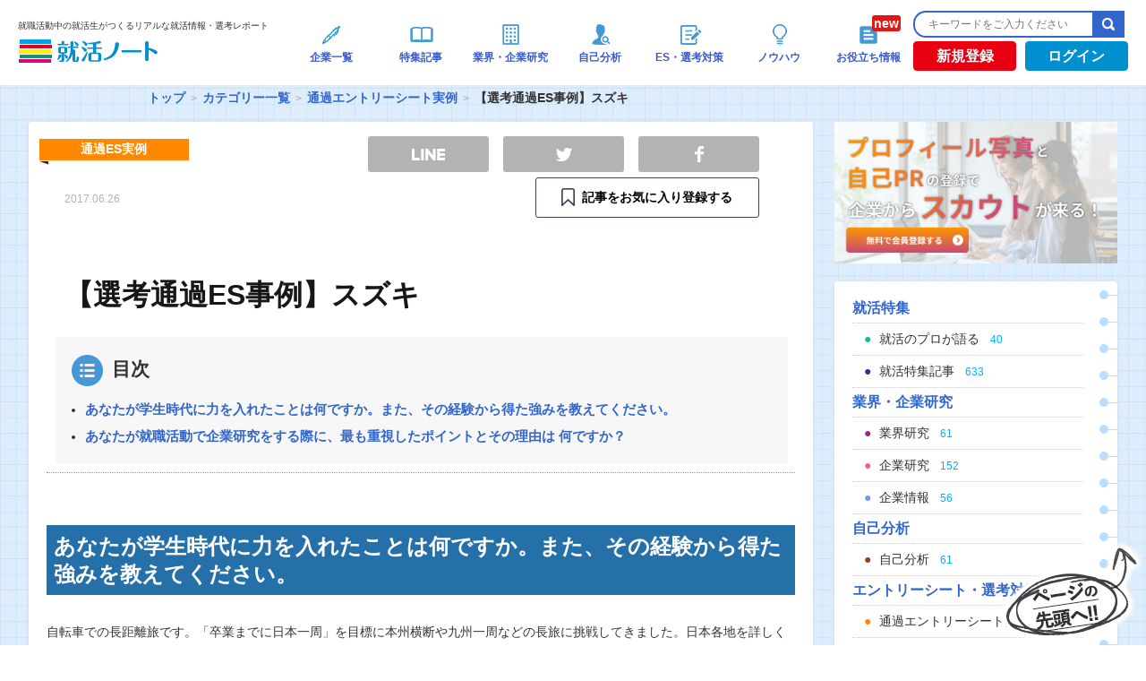

--- FILE ---
content_type: text/html; charset=UTF-8
request_url: https://www.shukatsu-note.com/list-of-category/passing-es/post-55599/
body_size: 16229
content:
<!DOCTYPE html>
<html lang="ja" xmlns="http://www.w3.org/1999/xhtml">
<head>
<meta charset="UTF-8" />
<meta name="viewport" content="width=device-width">
<meta name="google-site-verification" content="Q3YXUgn7XMw-9EzEsDEFnqsJJ0_PgvYQslLlxBG1tKQ" />
<!-- login判定 -->

<link rel="shortcut icon" type="image/vnd.microsoft.icon" href="https://www.shukatsu-note.com/wp-content/themes/shukatsu-note/resources/images/favicon.ico" />
<!--?php get_template_part( 'inlinejs/jquery' ); ?-->
<script src="https://ajax.googleapis.com/ajax/libs/jquery/3.3.1/jquery.min.js"></script>

<!-- Global site tag (gtag.js) - Google Analytics -->
<script async src="https://www.googletagmanager.com/gtag/js?id=G-3KBESTF760"></script>
<script>
  window.dataLayer = window.dataLayer || [];
  function gtag(){dataLayer.push(arguments);}
  gtag('js', new Date());

  gtag('config', 'G-3KBESTF760');
</script>
<!-- Google Tag Manager -->
<script>(function(w,d,s,l,i){w[l]=w[l]||[];w[l].push({'gtm.start':
new Date().getTime(),event:'gtm.js'});var f=d.getElementsByTagName(s)[0],
j=d.createElement(s),dl=l!='dataLayer'?'&l='+l:'';j.async=true;j.src=
'https://www.googletagmanager.com/gtm.js?id='+i+dl;f.parentNode.insertBefore(j,f);
})(window,document,'script','dataLayer','GTM-PDTGT4R');</script>
<!-- End Google Tag Manager -->

<!-- Begin Mieruca Embed Code -->
<script type="text/javascript" id="mierucajs">
window.__fid = window.__fid || [];__fid.push([781277330]);
(function() {
function mieruca(){if(typeof window.__fjsld != "undefined") return; window.__fjsld = 1; var fjs = document.createElement('script'); fjs.type = 'text/javascript'; fjs.async = true; fjs.id = "fjssync"; var timestamp = new Date;fjs.src = ('https:' == document.location.protocol ? 'https' : 'http') + '://hm.mieru-ca.com/service/js/mieruca-hm.js?v='+ timestamp.getTime(); var x = document.getElementsByTagName('script')[0]; x.parentNode.insertBefore(fjs, x); };
setTimeout(mieruca, 500); document.readyState != "complete" ? (window.attachEvent ? window.attachEvent("onload", mieruca) : window.addEventListener("load", mieruca, false)) : mieruca();
})();
</script>
<!-- End Mieruca Embed Code -->
<!-- 2025.04.21 DNS設定追加 -->
<meta name="google-site-verification" content="uVtF0Ebmb65Kf9dw54Q_kqlkqIt4wmIHL6zbx6YNb-8">
<meta name="description" content="あなたが学生時代に力を入れたことは何ですか。また、その経験から得た強みを教えてください。 自転車での長距離旅です。「卒業までに日本一周」を目標に本州横断や九州一周などの長旅に挑戦してきました。日本各地を詳しく知りたい、また、仲間と共に大きなことに挑戦したいと考えたためです。私は企画者として必ず成功させたいという強い想いがあり、準備の段階に力を入れました。交通量や悪路が少ない道順の調査、安全な宿泊地の設定など詳細な計画を作成し、また、旅に備えたトレーニングも入念に行いました。そして、旅の最中は多く" />

<!-- WP SiteManager OGP Tags -->
<meta property="og:title" content="【選考通過ES事例】スズキ｜就職活動中の就活生がつくるリアルな就活情報・選考レポート| 就活ノート" />
<meta property="og:type" content="article" />
<meta property="og:url" content="https://www.shukatsu-note.com/list-of-category/passing-es/post-55599/" />
<meta property="og:description" content="あなたが学生時代に力を入れたことは何ですか。また、その経験から得た強みを教えてください。 自転車での長距離旅です。「卒業までに日本一周」を目標に本州横断や九州一周などの長旅に挑戦してきました。日本各地を詳しく知りたい、また、仲間と共に大きなことに挑戦したいと考えたためです。私は企画者として必ず成功させたいという強い想いがあり、準備の段階に力を入れました。交通量や悪路が少ない道順の調査、安全な宿泊地の設定など詳細な計画を作成し、また、旅に備えたトレーニングも入念に行いました。そして、旅の最中は多く" />
<meta property="og:site_name" content="就活ノート" />

<!-- WP SiteManager Twitter Cards Tags -->
<meta name="twitter:title" content="【選考通過ES事例】スズキ｜就職活動中の就活生がつくるリアルな就活情報・選考レポート| 就活ノート" />
<meta name="twitter:url" content="https://www.shukatsu-note.com/list-of-category/passing-es/post-55599/" />
<meta name="twitter:description" content="あなたが学生時代に力を入れたことは何ですか。また、その経験から得た強みを教えてください。 自転車での長距離旅です。「卒業までに日本一周」を目標に本州横断や九州一周などの長旅に挑戦してきました。日本各地を詳しく知りたい、また、仲間と共に大きなことに挑戦したいと考えたためです。私は企画者として必ず成功させたいという強い想いがあり、準備の段階に力を入れました。交通量や悪路が少ない道順の調査、安全な宿泊地" />
<meta name="twitter:card" content="summary" />
<meta name="twitter:site" content="@shukatsunote" />
<title>【選考通過ES事例】スズキ｜就職活動中の就活生がつくるリアルな就活情報・選考レポート| 就活ノート</title>
<meta name='robots' content='max-image-preview:large' />
<link rel="amphtml" href="https://www.shukatsu-note.com/list-of-category/passing-es/post-55599/amp/" /><meta name="generator" content="AMP for WP 1.0.77.33"/><link rel='dns-prefetch' href='//statics.a8.net' />
<link rel='dns-prefetch' href='//maxcdn.bootstrapcdn.com' />
<link rel='dns-prefetch' href='//s.w.org' />
<link rel='stylesheet' id='wp-block-library-css'  href='https://www.shukatsu-note.com/wp-includes/css/dist/block-library/style.min.css?ver=5.8' type='text/css' media='all' />
<link rel='stylesheet' id='contact-form-7-css'  href='https://www.shukatsu-note.com/wp-content/plugins/contact-form-7/includes/css/styles.css?ver=5.0.3' type='text/css' media='all' />
<link rel='stylesheet' id='company-buzz-marketing-style-css'  href='https://www.shukatsu-note.com/wp-content/plugins/company-buzz-marketing/assets/css/style.css?ver=5.8' type='text/css' media='all' />
<link rel='stylesheet' id='ez-icomoon-css'  href='https://www.shukatsu-note.com/wp-content/plugins/easy-table-of-contents/vendor/icomoon/style.min.css?ver=2.0.17' type='text/css' media='all' />
<link rel='stylesheet' id='ez-toc-css'  href='https://www.shukatsu-note.com/wp-content/plugins/easy-table-of-contents/assets/css/screen.min.css?ver=2.0.17' type='text/css' media='all' />
<style id='ez-toc-inline-css' type='text/css'>
div#ez-toc-container p.ez-toc-title {font-size: 120%;}div#ez-toc-container p.ez-toc-title {font-weight: 500;}div#ez-toc-container ul li {font-size: 95%;}
</style>
<link rel='stylesheet' id='bootstrap-css-css'  href='https://maxcdn.bootstrapcdn.com/bootstrap/3.3.7/css/bootstrap.min.css?ver=20260122' type='text/css' media='all' />
<link rel='stylesheet' id='bootstrap-style-css'  href='https://www.shukatsu-note.com/wp-content/themes/shukatsu-note/resources/css/bootstrap.min.css?ver=20260122' type='text/css' media='all' />
<link rel='stylesheet' id='style-css'  href='https://www.shukatsu-note.com/wp-content/themes/shukatsu-note/resources/css/style.css?ver=20260122' type='text/css' media='all' />
<link rel='stylesheet' id='font_style-css'  href='https://www.shukatsu-note.com/wp-content/themes/shukatsu-note/resources/css/font-style.css?ver=20260122' type='text/css' media='all' />
<script type='text/javascript' src='//statics.a8.net/a8sales/a8sales.js' id='a8-js'></script>
<link rel="https://api.w.org/" href="https://www.shukatsu-note.com/wp-json/" /><link rel="alternate" type="application/json" href="https://www.shukatsu-note.com/wp-json/wp/v2/posts/55599" /><link rel='shortlink' href='https://www.shukatsu-note.com/?p=55599' />
<link rel="alternate" type="application/json+oembed" href="https://www.shukatsu-note.com/wp-json/oembed/1.0/embed?url=https%3A%2F%2Fwww.shukatsu-note.com%2Flist-of-category%2Fpassing-es%2Fpost-55599%2F" />
<link rel="alternate" type="text/xml+oembed" href="https://www.shukatsu-note.com/wp-json/oembed/1.0/embed?url=https%3A%2F%2Fwww.shukatsu-note.com%2Flist-of-category%2Fpassing-es%2Fpost-55599%2F&#038;format=xml" />
<script type="text/javascript">var ajaxurl = "https://www.shukatsu-note.com/wp-admin/admin-ajax.php";</script>    <script type="text/javascript">
        function nxsPostToFav(obj){ obj.preventDefault;
            var k = obj.target.split("-"); var nt = k[0]; var ii = k[1];  var pid = k[2];
            var data = {  action:'nxs_snap_aj', nxsact: 'manPost', nt:nt, id: pid, nid: ii, et_load_builder_modules:1, _wpnonce: 'cde4ee69f0'};
            jQuery('#nxsFavNoticeCnt').html('<p> Posting... </p>'); jQuery('#nxsFavNotice').modal({ fadeDuration: 50 });
            jQuery.post('https://www.shukatsu-note.com/wp-admin/admin-ajax.php', data, function(response) { if (response=='') response = 'Message Posted';
                jQuery('#nxsFavNoticeCnt').html('<p> ' + response + '</p>' +'<input type="button"  onclick="jQuery.modal.close();" class="bClose" value="Close" />');
            });
        }
    </script>		<script type="text/javascript">(function(add, cla){window['UserHeatTag']=cla;window[cla]=window[cla]||function(){(window[cla].q=window[cla].q||[]).push(arguments)},window[cla].l=1*new Date();var ul=document.createElement('script');var tag = document.getElementsByTagName('script')[0];ul.async=1;ul.src=add;tag.parentNode.insertBefore(ul,tag);})('//uh.nakanohito.jp/uhj2/uh.js', '_uhtracker');_uhtracker({id:'uhdUIvl1Up'});</script>
		<script type="application/ld+json">
				{
					"@context" : "http://schema.org/",
					"@type":"Article",
					"author": {
						"@type": "Person",
						"name": "shukatsu-note"
						},
					"datePublished":"2017-04-01 05:38:11",
					"headline":"【選考通過ES事例】スズキ",
					"publisher": {
					      "@type": "Organization",
					      "name": "株式会社DYM",
					      "logo": {
					        "@type": "ImageObject",
					        "url": "https://s3-ap-northeast-1.amazonaws.com/shukatsu-note-image/wp-content/uploads/2018/04/05163956/logo1.png",
					        "width": 600,
					        "height": 60
					      }
					    },
					"name":"【選考通過ES事例】スズキ",
					"description":"自転車での長距離旅です。「卒業までに日本一周」を目標に本州横断や九州一周などの長旅に挑戦してきました。日本各地を詳しく知りたい、また、仲間と共に大きなことに...",
					"image":"https://s3-ap-northeast-1.amazonaws.com/shukatsu-note-image/wp-content/uploads/2018/04/05163956/logo1.png"
				}
			</script><link rel="manifest" href="https://www.shukatsu-note.com/wp-content/plugins/dym-push-notification/manifest.json" /><link rel="canonical" href="https://www.shukatsu-note.com/list-of-category/passing-es/post-55599/" />
<!-- ## NXS/OG ## --><!-- ## NXSOGTAGS ## --><!-- ## NXS/OG ## -->
</head>
<body  id="article" class="post-single post-55599 single-passing-es">
	<!-- Google Tag Manager (noscript) -->
	<noscript><iframe src="https://www.googletagmanager.com/ns.html?id=GTM-PDTGT4R"
	height="0" width="0" style="display:none;visibility:hidden"></iframe></noscript>
	<!-- End Google Tag Manager (noscript) -->
	<div id="fb-root"></div>
	<script src="https://www.shukatsu-note.com/wp-content/themes/shukatsu-note/resources/js/facebook-footer.js"></script>
	<div id="wrapper">
		<div id="header" class="pc">
			<div id="headerInner">
				<div id="headerLogo">

																	<p id="logo"><span class="logo_text">就職活動中の就活生がつくるリアルな就活情報・選考レポート</span><a href="https://www.shukatsu-note.com/"><img src="https://s3-ap-northeast-1.amazonaws.com/shukatsu-note-image/wp-content/uploads/2018/04/05163956/logo1.png" alt="就活ノート" width="158" height="26" /></a></p>
													</div><!-- /#headerLogo -->
		<div class="cbm_headerNav">
			<ul class="cbm_headerNav_items">
				<li class="cbm_headerNav_item cbm_headerNav_item-post cbm_is_active">
					<a class="cbm_headerNav_anchor" href="/list-of-companies/">
						<div class="header-navi-images"><img src="https://s3-ap-northeast-1.amazonaws.com/shukatsu-note-image/wp-content/uploads/2018/04/05164415/global-navi011.png" alt="企業一覧"></div>
						<p class="navi-txt">企業一覧</p>
					</a>
				</li>
				<li class="cbm_headerNav_item cbm_headerNav_item-post cbm_is_active">
					<a class="cbm_headerNav_anchor" href="/list-of-category//#column">
						<div class="header-navi-images"><img src="https://www.shukatsu-note.com/wp-content/themes/shukatsu-note/resources/images/top/icon_tokushu.png" alt="特集記事"></div>
						<p class="navi-txt">特集記事</p>
					</a>
				</li>
				<li class="cbm_headerNav_item cbm_headerNav_item-post cbm_is_active">
					<a class="cbm_headerNav_anchor" href="/list-of-category/#industry-company">
						<div class="header-navi-images"><img src="https://www.shukatsu-note.com/wp-content/themes/shukatsu-note/resources/images/top/icon_kigyoukenkyu.png" alt="業界・企業研究"></div>
						<p class="navi-txt">業界・企業研究</p>
					</a>
				</li>
				<li class="cbm_headerNav_item cbm_headerNav_item-post cbm_is_active">
					<a class="cbm_headerNav_anchor" href="/list-of-category/#self-analysis">
						<div class="header-navi-images"><img src="https://www.shukatsu-note.com/wp-content/themes/shukatsu-note/resources/images/top/icon_jikobunseki.png" alt="自己分析"></div>
						<p class="navi-txt">自己分析</p>
					</a>
				</li>
				<li class="cbm_headerNav_item cbm_headerNav_item-post cbm_is_active">
					<a class="cbm_headerNav_anchor" href="/list-of-category/#report-es">
						<div class="header-navi-images"><img src="https://www.shukatsu-note.com/wp-content/themes/shukatsu-note/resources/images/top/icon_senkoutaisaku.png" alt="ES・選考対策"></div>
						<p class="navi-txt">ES・選考対策</p>
					</a>
				</li>
				<li class="cbm_headerNav_item cbm_headerNav_item-post cbm_is_active">
					<a class="cbm_headerNav_anchor" href="/list-of-category/#knowhow">
						<div class="header-navi-images"><img src="https://www.shukatsu-note.com/wp-content/themes/shukatsu-note/resources/images/top/icon_know-how.png" alt="ノウハウ"></div>
						<p class="navi-txt">ノウハウ</p>
					</a>
				</li>
				<li class="cbm_headerNav_item cbm_headerNav_item-post cbm_is_active">
					<a class="cbm_headerNav_anchor" href="/list-of-category/book">
						<div class="header-navi-images new"><img src="https://www.shukatsu-note.com/wp-content/themes/shukatsu-note/resources/images/top/icon_book.png" alt="お役立ち情報"></div>
						<p class="navi-txt">お役立ち情報</p>
					</a>
				</li>
			</ul>
		</div><!-- /.cbm_headerNav -->
		<div class="headerBtn_search">
			<div class="search">
				<form role="search" method="get" id="searchform" action="https://www.shukatsu-note.com/">
					<input type="text" placeholder="キーワードをご入力ください" id="searchtext" name="s" /><input type="submit" id="searchsubmit" value="検索" />
				</form>
			</div><!-- /#search -->
			<div class="headerBtn">
																					<div id="registration">
						<a href="https://www.shukatsu-note.com/registration/" onclick="cookieURL();">新規登録</a>
					</div><!-- /#login -->
					<div id="login">
						<a href="https://www.shukatsu-note.com/login/" onclick="cookieURL();">ログイン</a>
					</div><!-- /#login -->
							</div><!-- /.headerBtn -->
		</div><!-- /.headerBtn_search -->
	</div><!-- /#headerInner -->
</div><!-- /#header -->

<div id="main-wrapper">
		<div id="breadwrap">
		<ul class="bread_crumb">
	<li class="level-1 top"><a href="https://www.shukatsu-note.com/">トップ</a></li>
	<li class="level-2 sub"><a href="https://www.shukatsu-note.com/list-of-category/">カテゴリー一覧</a></li>
	<li class="level-3 sub"><a href="https://www.shukatsu-note.com/list-of-category/passing-es/">通過エントリーシート実例</a></li>
	<li class="level-4 sub tail current">【選考通過ES事例】スズキ</li>
</ul>
	</div>
			<div id="main">
	<style type="text/css">
	/* SNS Share Button */
	@media all {
		.sns-btn {
			list-style: none;
		}

		.sns-url {
			background-color: transparent;
			-webkit-text-decoration-skip: objects;
			color: #231815;
			cursor: pointer;
			text-decoration: none;
		}

		.sns-url:active,
		.sns-url:hover {
			outline-width: 0;
		}

		.fz-p15 {
			font-size: 1.4rem;
		}

		.mb20 {
			margin-bottom: 16px;
		}

		.mb30 {
			margin-bottom: 24px;
		}

		.share-sec .favorite .btn {
			padding: 0.8em 1em;
		}

		.share-sec .favorite .btn-unfavorites .ribbon {
			line-height: 20px;
			/* background-image: url(https://www.shukatsu-note.com/wp-content/themes/shukatsu-note/resources/images/marker-favorite.png); */
			background-image: url(https://www.shukatsu-note.com/wp-content/themes/shukatsu-note/resources/images/marker-ico.png);
			background-size: auto 20px;
			background-position: 0 50%;
			background-repeat: no-repeat;
			color: black;
			font-weight: bold;
		}

		.share-sec .favorite .btn-favorites .ribbon {
			line-height: 20px;
			background-image: url(https://www.shukatsu-note.com/wp-content/themes/shukatsu-note/resources/images/marker-ico.png);
			background-size: auto 20px;
			background-position: 0 50%;
			background-repeat: no-repeat;
			color: black;
			font-weight: bold;
		}

		.share-sec .favorite .primary .ribbon {
			line-height: 20px;
			background-image: url(https://www.shukatsu-note.com/wp-content/themes/shukatsu-note/resources/images/marker-ico.png);
			background-size: auto 20px;
			background-position: 0 50%;
			background-repeat: no-repeat;
			color: black;
			font-weight: bold;
		}

		.share-sec .favorite a:hover .ribbon {
			background-image: url(https://www.shukatsu-note.com/wp-content/themes/shukatsu-note/resources/images/marker-w-ico.png);
			background-repeat: no-repeat;
			color: white;
			font-weight: bold;
		}

		.btn {
			display: inline-block;
			line-height: 1;
			text-align: center;
			border-radius: 3px;
			transition: all 0.3s;
		}

		.btn.primary {
			border: 1px solid #374252;
			background-color: #fff;
		}

		.btn.primary:hover {
			color: #fff;
			border: 1px solid #ED7516;
			/* background-color: #374252; */
			background-color: #ED7516;
		}

		/* @media screen and (min-width: 768px) {
			.sns-btn {
				padding-left: 20px !important;
			}

			.fz-p15 {
				font-size: 1.5rem;
			}

			.mb20 {
				margin-bottom: 20px;
			}

			.mb30 {
				margin-bottom: 30px;
			}
		} */

		.fwb {
			font-weight: bold;
		}

		.infront {
			display: inline-block;
			padding-left: 1.6em;
		}

		.sns-btn {
			display: -webkit-flex;
			display: flex;
			-webkit-justify-content: space-between;
			justify-content: space-between;
			max-width: 450px;
			padding-left: 0;
		}

		.sns-btn li.fb,
		.sns-btn li.tw,
		.sns-btn li.line {
			width: 30%;
			text-indent: -200%;
			white-space: nowrap;
			overflow: hidden;
		}

		.sns-btn li.copy {
			width: 38%;
			text-align: center;
		}

		.sns-btn li a {
			display: block;
			padding: 0.6em 1em;
			border-radius: 3px;
			transition: all 0.3s;
			background-position: 50% 50%;
			box-sizing: border-box;
			background-repeat: no-repeat;
		}

		.sns-btn li.fb a {
			background-color: #315096;
			background-image: url(https://www.shukatsu-note.com/wp-content/themes/shukatsu-note/resources/images/facebook.png);
			background-size: auto 18px;
		}

		.sns-btn li.tw a {
			background-color: #55acee;
			background-image: url(https://www.shukatsu-note.com/wp-content/themes/shukatsu-note/resources/images/twitter.png);
			background-size: auto 15px;
		}

		.sns-btn li.line a {
			background-color: #00c300;
			background-image: url(https://www.shukatsu-note.com/wp-content/themes/shukatsu-note/resources/images/line.png);
			background-size: auto 13px;
		}

		.sns-btn li.copy a {
			color: #fff;
			font-weight: bold;
			background-color: #569eab;
		}

		.sns-btn li.fb.non-color a {
			background-color: #b3b3b3;
		}

		.sns-btn li.tw.non-color a {
			background-color: #b3b3b3;
		}

		.sns-btn li.line.non-color a {
			background-color: #b3b3b3;
		}

		@media screen and (min-width: 960px) {

			.sns-btn li.fb,
			.sns-btn li.tw,
			.sns-btn li.line {
				width: 135px;
			}

			.sns-btn li.copy {
				width: 46%;
			}

			.sns-btn li.fb.non-color a:hover {
				background-color: #315096;
			}

			.sns-btn li.tw.non-color a:hover {
				background-color: #55acee;
			}

			.sns-btn li.line.non-color a:hover {
				background-color: #00c300;
			}
		}
	}
</style>
<div id="primary">
	<article id="content">
		
			<div class="entry-header" itemscope="itemscope" itemtype="http://schema.org/WPHeader" role="banner">
				<div class="cat-ribbon passing-es">
					<p>通過ES実例</p>
				</div>
				<div>
					<!--time datetime="<--?php the_time( 'Y-m-d' ); ?>"><--?php the_time( 'Y.m.d' ); ?></time-->
					<time datetime="2017-06-26">2017.06.26</time>
					<ul class="sns-nav" id="sns-nav-upper">
						<!-- 							<li class="favorite"><a href="https://www.shukatsu-note.com/registration/" class="btn-favorites"></a></li>
												<li class="facebook">
							<div class="fb-like" data-href="https://www.facebook.com/shukatu.note" data-width="70" data-layout="box_count" data-action="like" data-show-faces="false" data-share="false"></div>
						</li>
						<li class="twitter">
							<a class="twitter-share-button" href="https://twitter.com/share" data-lang="ja" data-count="vertical">ツイート</a>
							<script type="text/javascript">
								// <![CDATA[
								! function(d, s, id) {
									var js, fjs = d.getElementsByTagName(s)[0];
									if (!d.getElementById(id)) {
										js = d.createElement(s);
										js.id = id;
										js.src = "//platform.twitter.com/widgets.js";
										fjs.parentNode.insertBefore(js, fjs);
									}
								}(document, "script", "twitter-wjs");
								// ]]&gt;
							</script>
						</li>
						<li class="view"><span>5</span>SCORE</li> -->
						<section class="share-sec mb30" style="margin-top: -27px; width:470px;">
							<ul class="sns-btn wide mb20">
								<li class="line non-color">
									<a class="sns-url" href="http://line.me/R/msg/text/?【選考通過ES事例】スズキ%0D%0Ahttps://www.shukatsu-note.com/list-of-category/passing-es/post-55599/" target="_blank">　</a>
								</li>
								<li class="tw non-color">
									<a class="sns-url" href="http://twitter.com/intent/tweet?text=【選考通過ES事例】スズキ&url=https://www.shukatsu-note.com/list-of-category/passing-es/post-55599/" target="_blank">　</a>
								</li>
								<li class="fb non-color">
									<a class="sns-url" href="http://www.facebook.com/sharer.php?u=https://www.shukatsu-note.com/list-of-category/passing-es/post-55599/&amp;t=【選考通過ES事例】スズキ" target="_blank">　</a>
								</li>
							</ul>
															<div class="favorite-sec mb20">
									<p class="favorite fz-p15 fwb" style="width: 70px; margin: 0 auto;">
										<a id="favorite-lbl" class="btn primary" style="width: 250px;" href="https://www.shukatsu-note.com/registration/">
											<span class="infront ribbon">記事をお気に入り登録する</span>
										</a>
									</p>
								</div>
													</section>
					</ul>
				</div>
				<h1>【選考通過ES事例】スズキ</h1>
				<p class="eyecatch-image"></p>
							</div><!-- /. entry-header -->
			<!-- single-test -->

			<div id="toc_title" class="no_bullets">
				<p class="toc_title">目次</p>
				<ul class="toc_list">
					<li class="main-title"><span class="bold"><a href="#sub_title_1">あなたが学生時代に力を入れたことは何ですか。また、その経験から得た強みを教えてください。</a></span></li><li class="main-title"><span class="bold"><a href="#sub_title_2">あなたが就職活動で企業研究をする際に、最も重視したポイントとその理由は 何ですか？</a></span></li>				</ul>
			</div>


			<div class="entry-content" itemprop="mainContentOfPage" itemscope itemtype="http://schema.org/WebPageElement">
															<h2 class="entry-content-title" id="sub_title_1">
							あなたが学生時代に力を入れたことは何ですか。また、その経験から得た強みを教えてください。						</h2>
										<p>自転車での長距離旅です。「卒業までに日本一周」を目標に本州横断や九州一周などの長旅に挑戦してきました。日本各地を詳しく知りたい、また、仲間と共に大きなことに挑戦したいと考えたためです。私は企画者として必ず成功させたいという強い想いがあり、準備の段階に力を入れました。交通量や悪路が少ない道順の調査、安全な宿泊地の設定など詳細な計画を作成し、また、旅に備えたトレーニングも入念に行いました。そして、旅の最中は多くの人の力を借りました。そのひとつに「道に迷ったらスマホに頼らず地元の人に聞く」というルールを定めたことが挙げられます。道を尋ねた多くの人が応援を下さり、それを励みに進んでいきました。結果、どの旅もやり遂げることができ、最高の達成感を仲間と共有することができました。この経験から得た、「自身のできることを精一杯やりつつ、周りの協力を得て物事を成し遂げる」という力を今後も活かしていきたいです。</p>
				<div class="single-bannerWrap">
					<a class="single-bannerLink" href="https://www.shukatsu-note.com/registration/">
						<img class="single-banner" src="https://s3-ap-northeast-1.amazonaws.com/shukatsu-note-image/wp-content/uploads/2021/11/30180800/fe13b8d8e6498dbb8cfdb557b3d1da4e.jpeg" onclick="ga('send','event','banner','click','single-bottom1', 1);" alt="">
					</a>
					<a class="single-bannerLink" href="https://www.shukatsu-note.com/registration/">
						<img class="single-banner" src="https://s3-ap-northeast-1.amazonaws.com/shukatsu-note-image/wp-content/uploads/2021/11/30180802/491b898c72c146266e851ad039c4b61a.jpeg" onclick="ga('send','event','banner','click','single-bottom2', 1);" alt="">
					</a>
				</div>
									<div class="single-registration-link">
						<a href="https://www.shukatsu-note.com/registration/?from_somewhere=limited_article" onClick="cookieURL();">無料登録して記事の続きを見る</a>
					</div>
							</div><!-- /. entry-content -->

			<div class="entry-footer">
								<div id="post-author">
					<div class="faceIcon">
													<img src="https://s3-ap-northeast-1.amazonaws.com/shukatsu-note-image/wp-content/uploads/2014/11/31212142/writer_thumbnail-120x120.png" alt="まちゃのり" width="72" height="72" />
												<div>
							<span>by</span><a id="post-author-link" href="https://www.shukatsu-note.com/author/40109/">まちゃのり</a>
						</div>
					</div>
					<!-- <ul class="sns-nav" id="sns-nav-lower">
													<li class="favorite"><a href="https://www.shukatsu-note.com/registration/" class="btn-favorites"></a></li>
												<li class="facebook">
							<div class="fb-like" data-href="https://www.facebook.com/shukatu.note" data-width="70" data-layout="box_count" data-action="like" data-show-faces="false" data-share="false"></div>
						</li>
						<li class="twitter">
							<a class="twitter-share-button" href="https://twitter.com/share" data-lang="ja" data-count="vertical">ツイート</a><br />
						</li>
						<li class="twitter">
							<a class="twitter-share" href="https://twitter.com/intent/tweet?text=【選考通過ES事例】スズキ&url=https://www.shukatsu-note.com/list-of-category/passing-es/post-55599/" data-lang="ja">ツイート</a><br />
						</li>
						<li class="view"><span>5</span>SCORE</li>
					</ul> -->

					<section class="share-sec mb30">
						<ul class="sns-btn wide mb20">
							<li class="line non-color">
								<a class="sns-url" href="http://line.me/R/msg/text/?【選考通過ES事例】スズキ%0D%0Ahttps://www.shukatsu-note.com/list-of-category/passing-es/post-55599/" target="_blank">LINE</a>
							</li>
							<li class="tw non-color">
								<a class="sns-url" href="http://twitter.com/intent/tweet?text=【選考通過ES事例】スズキ&url=https://www.shukatsu-note.com/list-of-category/passing-es/post-55599/" target="_blank">TWEET</a>
							</li>
							<li class="fb non-color">
								<a class="sns-url" href="http://www.facebook.com/sharer.php?u=https://www.shukatsu-note.com/list-of-category/passing-es/post-55599/&amp;t=【選考通過ES事例】スズキ" target="_blank">SHARE</a>
							</li>
						</ul>
													<div class="favorite-sec mb20">
								<p class="favorite fz-p15 fwb" style="margin: 0 auto;">
									<a id="favorite-lbl" class="btn primary" style="width: 250px;" href="https://www.shukatsu-note.com/registration/">
										<span class="infront ribbon">記事をお気に入り登録する</span>
									</a>
								</p>
							</div>
											</section>
				</div>
			</div><!-- /. entry-footer -->
		
	</article><!-- /# content -->


	
			<div id="sameList-category">
			<h3>この記事と同じカテゴリの記事</h3>
			<div class="sameList">
				<ul id="sameList-category-list">
											<li class="prev">
							<a href="https://www.shukatsu-note.com/list-of-category/passing-es/post-55595/">
																	<p class="image-icon"><img src="https://www.shukatsu-note.com/wp-content/themes/shukatsu-note/resources/images/default/writer_thumb.png" ></p>
																<div>
									<time datetime="2017-04-01">2017.04.01</time>
									<h4>【選考通過ES事例】ジョンソンエンドジョンソン</h4>
								</div>
							</a>
						</li>
																<li class="next">
							<a href="https://www.shukatsu-note.com/list-of-category/passing-es/post-55601/">
																	<p class="image-icon"><img src="https://www.shukatsu-note.com/wp-content/themes/shukatsu-note/resources/images/default/writer_thumb.png" ></p>
																<div>
									<time datetime="2017-04-01">2017.04.01</time>
									<h4>【選考通過ES事例】ニトリ</h4>
								</div>
							</a>
						</li>
									</ul>
			</div>
		</div>
			</div><!-- /#primary -->
			<div id="secondary">
								<div class="pr-list">
					<div class="banner-box"><p><a href="https://dymscout.jp/register" target="_blank"  title="23 スカウト" ><img width="800" height="400" src="https://s3-ap-northeast-1.amazonaws.com/shukatsu-note-image/wp-content/uploads/2021/12/21173748/9e7dad9424f825ed3ee45b1845becf9d.png" class="ps_side_banner_widget" alt="" loading="lazy" /></a></p></div><!-- banner-box -->				</div><!-- /#pr-list -->
								<div id="global-nav">
														<h3>就活特集</h3>
					<ul>
						<li class="recruiter-answer"><a href="https://www.shukatsu-note.com/list-of-category/recruiter-answer/"><span class="li-name">就活のプロが語る</span><span class="count">40</span></a></li>
						<li class="column"><a href="https://www.shukatsu-note.com/list-of-category/column/"><span class="li-name">就活特集記事</span><span class="count">633</span></a></li>
					</ul>
													<h3>業界・企業研究</h3>
					<ul>
											<li class="industry"><a href="https://www.shukatsu-note.com/list-of-category/industry/"><span class="li-name">業界研究</span><span class="count">61</span></a></li>
																<li class="company"><a href="https://www.shukatsu-note.com/list-of-category/company/"><span class="li-name">企業研究</span><span class="count">152</span></a></li>
																<li class="enterprise_profile"><a href="https://www.shukatsu-note.com/list-of-category/enterprise_profile/"><span class="li-name">企業情報</span><span class="count">56</span></a></li>
										</ul>
													<h3>自己分析</h3>
					<ul>
											<li class="self-analysis"><a href="https://www.shukatsu-note.com/list-of-category/self-analysis/"><span class="li-name">自己分析</span><span class="count">61</span></a></li>
										</ul>
													<h3>エントリーシート・選考対策</h3>
					<ul>
											<li class="passing-es"><a href="https://www.shukatsu-note.com/list-of-category/passing-es/"><span class="li-name">通過エントリーシート実例</span><span class="count">2233</span></a></li>
																<li class="report"><a href="https://www.shukatsu-note.com/list-of-category/report/"><span class="li-name">リアルな選考情報・体験談</span><span class="count">1446</span></a></li>
																<li class="resume"><a href="https://www.shukatsu-note.com/list-of-category/resume/"><span class="li-name">エントリーシートの書き方</span><span class="count">154</span></a></li>
																<li class="interviewing"><a href="https://www.shukatsu-note.com/list-of-category/interviewing/"><span class="li-name">面接対策</span><span class="count">215</span></a></li>
																<li class="discussion"><a href="https://www.shukatsu-note.com/list-of-category/discussion/"><span class="li-name">グループワーク・<br>ディスカッション対策</span><span class="count">32</span></a></li>
																<li class="web-test"><a href="https://www.shukatsu-note.com/list-of-category/web-test/"><span class="li-name">Webテスト対策</span><span class="count">133</span></a></li>
										</ul>
														<h3>就活ノウハウ</h3>
					<ul>
											<li class="flow"><a href="https://www.shukatsu-note.com/list-of-category/flow/"><span class="li-name">就活の流れ</span><span class="count">25</span></a></li>
																<li class="knowledge"><a href="https://www.shukatsu-note.com/list-of-category/shukatsu-mana/"><span class="li-name">就活の心得・マナー</span><span class="count">131</span></a></li>
																<li class="ob-visit"><a href="https://www.shukatsu-note.com/list-of-category/ob-visit/"><span class="li-name">OB/OG訪問</span><span class="count">20</span></a></li>
																<li class="internship"><a href="https://www.shukatsu-note.com/list-of-category/internship/"><span class="li-name">インターンシップ</span><span class="count">52</span></a></li>
										</ul>
													<h3>ツール</h3>
					<ul>
											<li class="glossary"><a href="https://www.shukatsu-note.com/list-of-category/glossary/"><span class="li-name">就活用語集</span><span class="count">24</span></a></li>
															</ul>
								</div><!-- /#global-nav -->
								<div id="new-entry-nav">
					<a href="https://www.shukatsu-note.com/registration/" onclick="cookieURL();"><img src="https://www.shukatsu-note.com/wp-content/themes/shukatsu-note/resources/images/registration-btn.png" alt="新規会員登録はこちら" width="300" height="120" /></a>
				</div>
							<div id="weekly-ranking">
					<h3>就活ノート週間ランキング</h3>
					<ul id="weekly-ranking-list">
												<li class="rank1">
							<a href="https://www.shukatsu-note.com/list-of-category/interviewing/post-25688/">
																<p class="image-icon"><img width="80" height="80" src="https://s3-ap-northeast-1.amazonaws.com/shukatsu-note-image/wp-content/uploads/2020/04/21204439/OSK201102250032_re-80x80.jpg" class="attachment-writer_thumb size-writer_thumb wp-post-image" alt="【通過率50％】最終面接で「落ちる学生」「採用される学生」" loading="lazy" title="【通過率50％】最終面接で「落ちる学生」「採用される学生」" srcset="https://s3-ap-northeast-1.amazonaws.com/shukatsu-note-image/wp-content/uploads/2020/04/21204439/OSK201102250032_re-80x80.jpg 80w, https://s3-ap-northeast-1.amazonaws.com/shukatsu-note-image/wp-content/uploads/2020/04/21204439/OSK201102250032_re-120x120.jpg 120w" sizes="(max-width: 80px) 100vw, 80px" /></p>
																<div>
									<p class="view-text">SCORE:1144</p>
									<a class="cat" href="https://www.shukatsu-note.com/list-of-category/interviewing/">面接対策</a>									<h4><a href="https://www.shukatsu-note.com/list-of-category/interviewing/post-25688/">【通過率50％】最終面接で「落ちる学生」「採用される学生」</a></h4>
								</div>
							</a>
						</li>
												<li class="rank2">
							<a href="https://www.shukatsu-note.com/list-of-category/column/post-40249/">
																<p class="image-icon"><img width="80" height="80" src="https://s3-ap-northeast-1.amazonaws.com/shukatsu-note-image/wp-content/uploads/2020/03/26133327/iCM713FDLqNk_re-80x80.jpg" class="attachment-writer_thumb size-writer_thumb wp-post-image" alt="意外と知らない！「実は上場していない有名企業32社」" loading="lazy" title="意外と知らない！「実は上場していない有名企業32社」" srcset="https://s3-ap-northeast-1.amazonaws.com/shukatsu-note-image/wp-content/uploads/2020/03/26133327/iCM713FDLqNk_re-80x80.jpg 80w, https://s3-ap-northeast-1.amazonaws.com/shukatsu-note-image/wp-content/uploads/2020/03/26133327/iCM713FDLqNk_re-120x120.jpg 120w" sizes="(max-width: 80px) 100vw, 80px" /></p>
																<div>
									<p class="view-text">SCORE:1091</p>
									<a class="cat" href="https://www.shukatsu-note.com/list-of-category/column/">就活特集記事</a>									<h4><a href="https://www.shukatsu-note.com/list-of-category/column/post-40249/">意外と知らない！「実は上場していない有名企業32社」</a></h4>
								</div>
							</a>
						</li>
												<li class="rank3">
							<a href="https://www.shukatsu-note.com/list-of-category/column/post-57639/">
																<p class="image-icon"><img width="80" height="80" src="https://s3-ap-northeast-1.amazonaws.com/shukatsu-note-image/wp-content/uploads/2020/04/21204524/pixta_27106459_S_re-620x465-80x80.jpg" class="attachment-writer_thumb size-writer_thumb wp-post-image" alt="【就活生服装編】「平服でお越しください」と言われた時、どんな格好をするべき？" loading="lazy" title="【就活生服装編】「平服でお越しください」と言われた時、どんな格好をするべき？" srcset="https://s3-ap-northeast-1.amazonaws.com/shukatsu-note-image/wp-content/uploads/2020/04/21204524/pixta_27106459_S_re-620x465-80x80.jpg 80w, https://s3-ap-northeast-1.amazonaws.com/shukatsu-note-image/wp-content/uploads/2020/04/21204524/pixta_27106459_S_re-620x465-120x120.jpg 120w" sizes="(max-width: 80px) 100vw, 80px" /></p>
																<div>
									<p class="view-text">SCORE:517</p>
									<a class="cat" href="https://www.shukatsu-note.com/list-of-category/column/">就活特集記事</a>									<h4><a href="https://www.shukatsu-note.com/list-of-category/column/post-57639/">【就活生服装編】「平服でお越しください」と言われた時、どんな格好をするべき？</a></h4>
								</div>
							</a>
						</li>
												<li class="rank4">
							<a href="https://www.shukatsu-note.com/list-of-category/report/post-55441/">
																<p class="image-icon"><img width="80" height="80" src="https://s3-ap-northeast-1.amazonaws.com/shukatsu-note-image/wp-content/uploads/2020/04/21204524/pixta_27106459_S_re-620x465-80x80.jpg" class="attachment-writer_thumb size-writer_thumb wp-post-image" alt="就活ノートの作り方" loading="lazy" title="就活ノートの作り方" srcset="https://s3-ap-northeast-1.amazonaws.com/shukatsu-note-image/wp-content/uploads/2020/04/21204524/pixta_27106459_S_re-620x465-80x80.jpg 80w, https://s3-ap-northeast-1.amazonaws.com/shukatsu-note-image/wp-content/uploads/2020/04/21204524/pixta_27106459_S_re-620x465-120x120.jpg 120w" sizes="(max-width: 80px) 100vw, 80px" /></p>
																<div>
									<p class="view-text">SCORE:404</p>
									<a class="cat" href="https://www.shukatsu-note.com/list-of-category/report/">リアルな選考情報・体験談</a>									<h4><a href="https://www.shukatsu-note.com/list-of-category/report/post-55441/">就活ノートの作り方</a></h4>
								</div>
							</a>
						</li>
												<li class="rank5">
							<a href="https://www.shukatsu-note.com/list-of-category/column/post-50466/">
																<p class="image-icon"><img src="https://www.shukatsu-note.com/wp-content/themes/shukatsu-note/resources/images/default/writer_thumb.png" ></p>
																<div>
									<p class="view-text">SCORE:387</p>
									<a class="cat" href="https://www.shukatsu-note.com/list-of-category/column/">就活特集記事</a>									<h4><a href="https://www.shukatsu-note.com/list-of-category/column/post-50466/">実際にあった！マイクロソフト・グーグル・アップルの入社試験問題が面白い【回答例付き】</a></h4>
								</div>
							</a>
						</li>
												<li class="rank6">
							<a href="https://www.shukatsu-note.com/list-of-category/report/post-46874-2/">
																<p class="image-icon"><img width="80" height="80" src="https://s3-ap-northeast-1.amazonaws.com/shukatsu-note-image/wp-content/uploads/2020/03/26135825/SEP_355215221321_TP_V_re-80x80.jpg" class="attachment-writer_thumb size-writer_thumb wp-post-image" alt="顔採用って本当にあるの！？" loading="lazy" title="顔採用って本当にあるの！？" srcset="https://s3-ap-northeast-1.amazonaws.com/shukatsu-note-image/wp-content/uploads/2020/03/26135825/SEP_355215221321_TP_V_re-80x80.jpg 80w, https://s3-ap-northeast-1.amazonaws.com/shukatsu-note-image/wp-content/uploads/2020/03/26135825/SEP_355215221321_TP_V_re-120x120.jpg 120w" sizes="(max-width: 80px) 100vw, 80px" /></p>
																<div>
									<p class="view-text">SCORE:292</p>
									<a class="cat" href="https://www.shukatsu-note.com/list-of-category/report/">リアルな選考情報・体験談</a>									<h4><a href="https://www.shukatsu-note.com/list-of-category/report/post-46874-2/">顔採用って本当にあるの！？</a></h4>
								</div>
							</a>
						</li>
												<li class="rank7">
							<a href="https://www.shukatsu-note.com/list-of-category/column/post-45639/">
																<p class="image-icon"><img width="80" height="80" src="https://s3-ap-northeast-1.amazonaws.com/shukatsu-note-image/wp-content/uploads/2020/04/21204419/GrogWatch-Parents-right-to-say-no_re-620x325-80x80.jpg" class="attachment-writer_thumb size-writer_thumb wp-post-image" alt="【要注意】推薦書を提出したら内定辞退はできない！？" loading="lazy" title="【要注意】推薦書を提出したら内定辞退はできない！？" srcset="https://s3-ap-northeast-1.amazonaws.com/shukatsu-note-image/wp-content/uploads/2020/04/21204419/GrogWatch-Parents-right-to-say-no_re-620x325-80x80.jpg 80w, https://s3-ap-northeast-1.amazonaws.com/shukatsu-note-image/wp-content/uploads/2020/04/21204419/GrogWatch-Parents-right-to-say-no_re-620x325-120x120.jpg 120w" sizes="(max-width: 80px) 100vw, 80px" /></p>
																<div>
									<p class="view-text">SCORE:235</p>
									<a class="cat" href="https://www.shukatsu-note.com/list-of-category/column/">就活特集記事</a>									<h4><a href="https://www.shukatsu-note.com/list-of-category/column/post-45639/">【要注意】推薦書を提出したら内定辞退はできない！？</a></h4>
								</div>
							</a>
						</li>
												<li class="rank8">
							<a href="https://www.shukatsu-note.com/list-of-category/column/post-27435/">
																<p class="image-icon"><img width="80" height="80" src="https://s3-ap-northeast-1.amazonaws.com/shukatsu-note-image/wp-content/uploads/2020/04/21204725/taiiku_re-80x80.jpg" class="attachment-writer_thumb size-writer_thumb wp-post-image" alt="【これじゃ落ちるよ！】私服OK面接に現れたトンデモ就活生" loading="lazy" title="【これじゃ落ちるよ！】私服OK面接に現れたトンデモ就活生" srcset="https://s3-ap-northeast-1.amazonaws.com/shukatsu-note-image/wp-content/uploads/2020/04/21204725/taiiku_re-80x80.jpg 80w, https://s3-ap-northeast-1.amazonaws.com/shukatsu-note-image/wp-content/uploads/2020/04/21204725/taiiku_re-120x120.jpg 120w" sizes="(max-width: 80px) 100vw, 80px" /></p>
																<div>
									<p class="view-text">SCORE:175</p>
									<a class="cat" href="https://www.shukatsu-note.com/list-of-category/column/">就活特集記事</a>									<h4><a href="https://www.shukatsu-note.com/list-of-category/column/post-27435/">【これじゃ落ちるよ！】私服OK面接に現れたトンデモ就活生</a></h4>
								</div>
							</a>
						</li>
												<li class="rank9">
							<a href="https://www.shukatsu-note.com/list-of-category/self-analysis/post-39795/">
																<p class="image-icon"><img width="80" height="80" src="https://s3-ap-northeast-1.amazonaws.com/shukatsu-note-image/wp-content/uploads/2020/03/26135823/o0480036012496782120_re-80x80.jpg" class="attachment-writer_thumb size-writer_thumb wp-post-image" alt="【SWOT分析がまじで使える】就活で自分を売り込むための自己SWOT分析！" loading="lazy" title="【SWOT分析がまじで使える】就活で自分を売り込むための自己SWOT分析！" srcset="https://s3-ap-northeast-1.amazonaws.com/shukatsu-note-image/wp-content/uploads/2020/03/26135823/o0480036012496782120_re-80x80.jpg 80w, https://s3-ap-northeast-1.amazonaws.com/shukatsu-note-image/wp-content/uploads/2020/03/26135823/o0480036012496782120_re-120x120.jpg 120w" sizes="(max-width: 80px) 100vw, 80px" /></p>
																<div>
									<p class="view-text">SCORE:159</p>
									<a class="cat" href="https://www.shukatsu-note.com/list-of-category/self-analysis/">自己分析</a>									<h4><a href="https://www.shukatsu-note.com/list-of-category/self-analysis/post-39795/">【SWOT分析がまじで使える】就活で自分を売り込むための自己SWOT分析！</a></h4>
								</div>
							</a>
						</li>
												<li class="rank10">
							<a href="https://www.shukatsu-note.com/list-of-category/report/post-61410-2/">
																<p class="image-icon"><img width="80" height="80" src="https://s3-ap-northeast-1.amazonaws.com/shukatsu-note-image/wp-content/uploads/2018/01/24165635/pixta_30694872_M-80x80.jpg" class="attachment-writer_thumb size-writer_thumb wp-post-image" alt="これには面接官もたまらず吹いた!?「面接」で飛び出た爆笑エピソードをネット上から集めました。" loading="lazy" title="これには面接官もたまらず吹いた!?「面接」で飛び出た爆笑エピソードをネット上から集めました。" srcset="https://s3-ap-northeast-1.amazonaws.com/shukatsu-note-image/wp-content/uploads/2018/01/24165635/pixta_30694872_M-80x80.jpg 80w, https://s3-ap-northeast-1.amazonaws.com/shukatsu-note-image/wp-content/uploads/2018/01/24165635/pixta_30694872_M-120x120.jpg 120w" sizes="(max-width: 80px) 100vw, 80px" /></p>
																<div>
									<p class="view-text">SCORE:158</p>
									<a class="cat" href="https://www.shukatsu-note.com/list-of-category/report/">リアルな選考情報・体験談</a>									<h4><a href="https://www.shukatsu-note.com/list-of-category/report/post-61410-2/">これには面接官もたまらず吹いた!?「面接」で飛び出た爆笑エピソードをネット上から集めました。</a></h4>
								</div>
							</a>
						</li>
											</ul>
				</div><!-- /#weekly-ranking -->
										<div class="pr-list">
					<div class="banner-box"><p><a href="https://www.shukatsu-note.com/subscription/" title="12769389_690851141052375_2147071439_n" ><img width="1075" height="400" src="https://s3-ap-northeast-1.amazonaws.com/shukatsu-note-image/wp-content/uploads/2020/03/23140925/banner_writer.jpg" class="ps_side_banner_widget" alt="ライター募集" loading="lazy" srcset="https://s3-ap-northeast-1.amazonaws.com/shukatsu-note-image/wp-content/uploads/2020/03/23140925/banner_writer.jpg 1075w, https://s3-ap-northeast-1.amazonaws.com/shukatsu-note-image/wp-content/uploads/2020/03/23140925/banner_writer-300x112.jpg 300w, https://s3-ap-northeast-1.amazonaws.com/shukatsu-note-image/wp-content/uploads/2020/03/23140925/banner_writer-768x286.jpg 768w, https://s3-ap-northeast-1.amazonaws.com/shukatsu-note-image/wp-content/uploads/2020/03/23140925/banner_writer-620x231.jpg 620w" sizes="(max-width: 1075px) 100vw, 1075px" /></a></p></div><!-- banner-box --><div class="banner-box"><p><a href="https://event.meetscompany.jp/session/25547/" title="23卒_大人気就活イベントバナー" ><img width="795" height="296" src="https://s3-ap-northeast-1.amazonaws.com/shukatsu-note-image/wp-content/uploads/2021/10/29144254/Untitled.png" class="ps_side_banner_widget" alt="ミーツカンパニー" loading="lazy" /></a></p></div><!-- banner-box --><div class="banner-box"><p><a href="https://www.netdego.jp/?utm_campaign=web&amp;utm_medium=website&amp;utm_source=shukatsunote" title="%e5%9b%b31-1"  rel="nofollow" ><img width="1075" height="400" src="https://s3-ap-northeast-1.amazonaws.com/shukatsu-note-image/wp-content/uploads/2020/03/23140923/banner_naitei.jpg" class="ps_side_banner_widget" alt="ねっとで合説" loading="lazy" srcset="https://s3-ap-northeast-1.amazonaws.com/shukatsu-note-image/wp-content/uploads/2020/03/23140923/banner_naitei.jpg 1075w, https://s3-ap-northeast-1.amazonaws.com/shukatsu-note-image/wp-content/uploads/2020/03/23140923/banner_naitei-300x112.jpg 300w, https://s3-ap-northeast-1.amazonaws.com/shukatsu-note-image/wp-content/uploads/2020/03/23140923/banner_naitei-768x286.jpg 768w, https://s3-ap-northeast-1.amazonaws.com/shukatsu-note-image/wp-content/uploads/2020/03/23140923/banner_naitei-620x231.jpg 620w" sizes="(max-width: 1075px) 100vw, 1075px" /></a></p></div><!-- banner-box -->				</div><!-- /#pr-list -->
										<div id="pick-up">
					<h3>就活ノートPick Up</h3>
					<ul id="pick-up-list">
												<li>
							<a href="https://www.shukatsu-note.com/list-of-category/report/post-55441/">
								<p class="image-icon">
																<img width="80" height="80" src="https://s3-ap-northeast-1.amazonaws.com/shukatsu-note-image/wp-content/uploads/2020/04/21204524/pixta_27106459_S_re-620x465-80x80.jpg" class="attachment-writer_thumb size-writer_thumb wp-post-image" alt="就活ノートの作り方" loading="lazy" title="就活ノートの作り方" srcset="https://s3-ap-northeast-1.amazonaws.com/shukatsu-note-image/wp-content/uploads/2020/04/21204524/pixta_27106459_S_re-620x465-80x80.jpg 80w, https://s3-ap-northeast-1.amazonaws.com/shukatsu-note-image/wp-content/uploads/2020/04/21204524/pixta_27106459_S_re-620x465-120x120.jpg 120w" sizes="(max-width: 80px) 100vw, 80px" /></p>
																<div class="pick-up-right">
									<!-- <div class="pick-up-flex"> -->
									<time datetime="2017-06-25">2017.06.25</time>
									<a class="cat" href="https://www.shukatsu-note.com/list-of-category/report/">リアルな選考情報・体験談</a>										<!-- </div> -->
									<h4><a href="https://www.shukatsu-note.com/list-of-category/report/post-55441/">就活ノートの作り方</a></h4>
									<!-- <p class="post-excerpt">就活を始める時にまず必要なのが就活ノートです！

合同説明会やOB訪問・企業説明会・グループディスカッション・面接、どんなときにも持ち物として必ず記載されているのが「筆記用具」です。

メモや記録を振り返る際に就活ノートは就活生に取って必要不可欠なアイテムなのです。

今回は必要不可欠な就活ノートが何故必要なのか、内定を獲得出来る就活ノートとは一体どのようなものなのか、そしてその就活ノートの作り方までお伝えします。</p> -->
								</div>
							</a>
						</li>
											<li>
							<a href="https://www.shukatsu-note.com/list-of-category/column/post-9859/">
								<p class="image-icon">
																<img width="80" height="80" src="https://s3-ap-northeast-1.amazonaws.com/shukatsu-note-image/wp-content/uploads/2020/03/26132735/terebi_re-80x80.jpg" class="attachment-writer_thumb size-writer_thumb wp-post-image" alt="コネ0の僕がテレビ局の内定を貰うまで" loading="lazy" title="コネ0の僕がテレビ局の内定を貰うまで" srcset="https://s3-ap-northeast-1.amazonaws.com/shukatsu-note-image/wp-content/uploads/2020/03/26132735/terebi_re-80x80.jpg 80w, https://s3-ap-northeast-1.amazonaws.com/shukatsu-note-image/wp-content/uploads/2020/03/26132735/terebi_re-120x120.jpg 120w" sizes="(max-width: 80px) 100vw, 80px" /></p>
																<div class="pick-up-right">
									<!-- <div class="pick-up-flex"> -->
									<time datetime="2018-02-19">2018.02.19</time>
									<a class="cat" href="https://www.shukatsu-note.com/list-of-category/column/">就活特集記事</a>										<!-- </div> -->
									<h4><a href="https://www.shukatsu-note.com/list-of-category/column/post-9859/">コネ0の僕がテレビ局の内定を貰うまで</a></h4>
									<!-- <p class="post-excerpt">こんにちは。
　
　
私立大学４年のタカシと言います。もちろん仮名です。
本名はタカシとはかけ離れた名前です。どっちかというとタロウ寄りです。
　
　
今日は何の話をしようかというと、
今就活をしていらっしゃる19卒学生の方向けに、ちょっと僕の体験記を話そうと思います。
　
　
僕は皆さんもご存知の、某キー局の内定を頂きました。
卒業さえできれば(これが意外と難しい)、４月からそちらの会社でお世話になる予定です。
　
　
さて、19卒学生の皆さんは「テレビ局」にどういったイメージを持っているでしょうか？
一応、年収ランキングやら人気ランキングやらでどのテレビ局もよく上位にランクインしているのを見かけるので、きっと学生からの人気は高いのではなかろうかと思います。
　
　
では、そんなテレビ局の内定を取れる人はどういう人なのでしょうか？
ここで一番返ってきそうな答えが、そう、
　　
　
　
「コネ」
　
　
　
ですね。
　
　
コネに関して、詳しくはこちらの記事<a href="https://www.shukatsu-note.com/category/recruiter-answer/post-8552/" title="「資格は就活に有利か？」" target="_blank">「資格は就活に有利か？」</a>をご参照頂きたいのですが、簡単に言えば主に親などの親族のツテを使って通常の選考フローとは別のルートで採用される、いわば「特別枠」みたいなものです。
特にテレビ局の就活においては、その仕事の性質上(スポンサー企業との関係などですね)コネの有無が取り糺されることが多いですね。
　
　
そんな中で、僕は幸運なことにコネ0（ましてサークルもゼミもまともにやっていなかった）にも関わらず、複数のテレビ局から内定を頂きました。
もしどう業界を志望されている19卒学生の方がいらっしゃったら、是非僕の体験談を参考にしてください。
　
　</p> -->
								</div>
							</a>
						</li>
											<li>
							<a href="https://www.shukatsu-note.com/list-of-category/report/post-61410-2/">
								<p class="image-icon">
																<img width="80" height="80" src="https://s3-ap-northeast-1.amazonaws.com/shukatsu-note-image/wp-content/uploads/2018/01/24165635/pixta_30694872_M-80x80.jpg" class="attachment-writer_thumb size-writer_thumb wp-post-image" alt="これには面接官もたまらず吹いた!?「面接」で飛び出た爆笑エピソードをネット上から集めました。" loading="lazy" title="これには面接官もたまらず吹いた!?「面接」で飛び出た爆笑エピソードをネット上から集めました。" srcset="https://s3-ap-northeast-1.amazonaws.com/shukatsu-note-image/wp-content/uploads/2018/01/24165635/pixta_30694872_M-80x80.jpg 80w, https://s3-ap-northeast-1.amazonaws.com/shukatsu-note-image/wp-content/uploads/2018/01/24165635/pixta_30694872_M-120x120.jpg 120w" sizes="(max-width: 80px) 100vw, 80px" /></p>
																<div class="pick-up-right">
									<!-- <div class="pick-up-flex"> -->
									<time datetime="2018-01-31">2018.01.31</time>
									<a class="cat" href="https://www.shukatsu-note.com/list-of-category/report/">リアルな選考情報・体験談</a>										<!-- </div> -->
									<h4><a href="https://www.shukatsu-note.com/list-of-category/report/post-61410-2/">これには面接官もたまらず吹いた!?「面接」で飛び出た爆笑エピソードをネット上から集めました。</a></h4>
									<!-- <p class="post-excerpt">就活での面接は、質問の意図を汲み取って適切に話せるか、マナーがなっているかを見られる場面です。一方で印象に残ることが言えれば、覚えてもらえる可能性が上がり内定がもらえるなんてことも。先輩就活生にもその考えからか、緊張からかとんでもない爆笑エピソードを残している方がたくさんいます。</p> -->
								</div>
							</a>
						</li>
											<li>
							<a href="https://www.shukatsu-note.com/list-of-category/column/post-27435/">
								<p class="image-icon">
																<img width="80" height="80" src="https://s3-ap-northeast-1.amazonaws.com/shukatsu-note-image/wp-content/uploads/2020/04/21204725/taiiku_re-80x80.jpg" class="attachment-writer_thumb size-writer_thumb wp-post-image" alt="【これじゃ落ちるよ！】私服OK面接に現れたトンデモ就活生" loading="lazy" title="【これじゃ落ちるよ！】私服OK面接に現れたトンデモ就活生" srcset="https://s3-ap-northeast-1.amazonaws.com/shukatsu-note-image/wp-content/uploads/2020/04/21204725/taiiku_re-80x80.jpg 80w, https://s3-ap-northeast-1.amazonaws.com/shukatsu-note-image/wp-content/uploads/2020/04/21204725/taiiku_re-120x120.jpg 120w" sizes="(max-width: 80px) 100vw, 80px" /></p>
																<div class="pick-up-right">
									<!-- <div class="pick-up-flex"> -->
									<time datetime="2018-02-19">2018.02.19</time>
									<a class="cat" href="https://www.shukatsu-note.com/list-of-category/column/">就活特集記事</a>										<!-- </div> -->
									<h4><a href="https://www.shukatsu-note.com/list-of-category/column/post-27435/">【これじゃ落ちるよ！】私服OK面接に現れたトンデモ就活生</a></h4>
									<!-- <p class="post-excerpt">最近増えていますね。
「私服OK」の説明会や面接。
「服装自由」や「好きな格好で」という意味ではないのですが、
意味を取り違えて
というか・・・
真っ正直にその言葉を鵜呑みにしてしまう就活生さんもいるようです。
　
今回はそんな「トンデモ」就活生さんの例を紹介します。

画像引用：<a href="http://www.irasuton.com/2013/04/blog-post_20.html">http://www.irasuton.com/2013/04/blog-post_20.html</a></p> -->
								</div>
							</a>
						</li>
											<li>
							<a href="https://www.shukatsu-note.com/list-of-category/column/post-23786/">
								<p class="image-icon">
																<img width="80" height="80" src="https://s3-ap-northeast-1.amazonaws.com/shukatsu-note-image/wp-content/uploads/2020/04/21204407/Fotolia_73993456_Subscription_Monthly_M_re-80x80.jpg" class="attachment-writer_thumb size-writer_thumb wp-post-image" alt="【第一印象は髪型で決まる！】男女別就活ヘアスタイル特集" loading="lazy" title="【第一印象は髪型で決まる！】男女別就活ヘアスタイル特集" srcset="https://s3-ap-northeast-1.amazonaws.com/shukatsu-note-image/wp-content/uploads/2020/04/21204407/Fotolia_73993456_Subscription_Monthly_M_re-80x80.jpg 80w, https://s3-ap-northeast-1.amazonaws.com/shukatsu-note-image/wp-content/uploads/2020/04/21204407/Fotolia_73993456_Subscription_Monthly_M_re-120x120.jpg 120w" sizes="(max-width: 80px) 100vw, 80px" /></p>
																<div class="pick-up-right">
									<!-- <div class="pick-up-flex"> -->
									<time datetime="2018-03-05">2018.03.05</time>
									<a class="cat" href="https://www.shukatsu-note.com/list-of-category/column/">就活特集記事</a>										<!-- </div> -->
									<h4><a href="https://www.shukatsu-note.com/list-of-category/column/post-23786/">【第一印象は髪型で決まる！】男女別就活ヘアスタイル特集</a></h4>
									<!-- <p class="post-excerpt"> 
就活生の皆さん、就活にふさわしい髪型って知っていますか？
就活では第一印象が大切です。その中でも特に気にするべきなのは髪型なんです！
「美容院に行って就活用の髪型を頼めばいいや。」
と思っていませんか？
ポイントをしっかり押さえていないと、
ひょっとしたらその髪型は人事的にNGの可能性も・・！？
　
・・・かといってお手本のような就活ヘアは自分らしくなくて嫌だ！
という人にぜひ知ってほしい、就活ヘアスタイルのポイントを紹介したいと思います。
人事的にOK、かつ自分らしいフレッシュな髪型でビシッとキメていきましょう！
　 
画像引用：http://magazine.campus-web.jp/archives/26588
</p> -->
								</div>
							</a>
						</li>
										</ul>
				</div><!-- /#pick-up -->
													<div id="writer-list">
					<div class="more-arrow-right">
						<a href="https://www.shukatsu-note.com/authors/">ライター一覧はこちら</a>
					</div><!-- /. more-arrow-bottom -->
				</div><!-- /#writer-list -->
						</div><!-- /#secondary -->

</div><!-- /#main -->
</div><!-- /#main-wrapper -->
<div id="page-topBtn">
<!--div class="merrit_anchor">
	<?php// if(is_single()): ?>
		    	<?php// endif; ?>
</div-->
<a id="scroll" href="#top">
	<img src="https://s3-ap-northeast-1.amazonaws.com/shukatsu-note-image/wp-content/uploads/2020/03/26134944/page_top.png" alt="ページトップ" width="165" height="118" />
</a>
</div><!-- /.page_top -->

<div id="footer">
<div id="footerInner">
	<div id="footNav">
		<ul class="utility-nav">
			<li><a href="https://www.shukatsu-note.com/">就活ノートTOPへ</a></li>
			<li><a href="/list-of-companies/">企業一覧</a></li>
			<li><a href="/list-of-category/#column">特集記事</a></li>
			<li><a href="/list-of-category/#industry-company">業界・企業研究</a></li>
			<li><a href="/list-of-category/#self-analysis">自己分析</a></li>
			<li><a href="/list-of-category/#report-es">ES・選考対策	</a></li>
			<li><a href="/list-of-category/#knowhow">ノウハウ</a></li>
			<li><a href="https://www.meetscompany.jp/" target="_blank">Meets Company</a></li>
			<li><a href="https://www.dshu.jp/" target="_blank">DYM就職</a></li>
      <li><a href="https://dym-tech.jp/" target="_blank">DYMテック</a></li>
      <li><a href="https://dymcareer.jp/" target="_blank">DYMキャリア</a></li>
      <!-- <li><a href="https://portal.dymcareer.jp/" target="_blank">DYMキャリアメディアサイト</a></li> -->
			<li><a href="https://dymscout.jp/" target="_blank">DYMスカウト</a></li>
			<!-- <li><a href="https://kaigosearch-plus.jp/" target="_blank">介護の総合情報メディア</a></li> -->
			<li><a href="https://dym.asia/about/outline/" target="_blank">運営者情報</a></li>
			<li><a href="https://www.shukatsu-note.com/privacy-policy/">プライバシーポリシー</a></li>
			<li><a href="https://www.shukatsu-note.com/terms/" >利用規約</a></li>
			<li><a href="https://www.shukatsu-note.com/contact/">お問い合わせ</a></li>
		</ul>
		<p id="copyright">Copyright&nbsp;&copy;&nbsp;2026&nbsp;DYM Co., Ltd.&nbsp;All&nbsp;Rights&nbsp;Reserved.</p>
	</div><!-- /#footNav -->
</div><!-- /#footerInner -->
</div><!-- /#footer -->

</div><!-- /#wrapper -->
<div style="display: none;" id="nxsFavNotice"><div id="nxsFavNoticeCnt">Posting....</div></div><script>
let serverPublicKey = 'BFP0PhgkFWIs7joYXhcnyRX__0dKu_d4-8BoiXkqOxpc8K1bbkp45-Xe8XYtumjArU8437VPa-GKFtLkKV-XEU4=';
window.addEventListener( 'load', function() {
    if ( 'serviceWorker' in navigator ) {
        navigator.serviceWorker.register( '/service-worker.js' )
            .then(function( registration ) {
                return registration.pushManager.getSubscription().then(function( subscription ) {
                    if ( subscription ) {
                        return true;
                    }
                    return registration.pushManager.subscribe({
                        userVisibleOnly: true,
                        applicationServerKey: urlBase64ToUint8Array( serverPublicKey )
                    })
                })
            }).then(function( subscription ) {
                if ( true === subscription ) {
                    return true;
                }
                const url = wpApiSettings.root + 'wp/v2/push-notifications';
                fetch(url, {
                    method: 'put',
                    beforeSend: function (xhr) {
                        xhr.setRequestHeader( 'X-WP-Nonce', wpApiSettings.nonce );
                    },
                    headers: {
                      'Content-type': 'application/json'
                    },  
                    body: JSON.stringify( subscription )
                }).catch(function( error ) {
                    console.log( 'Request failed', error );  
                });
            }).catch(function( error ) {
                console.warn( 'serviceWorker error:', error );
            })
    }
});

function urlBase64ToUint8Array( base64String ) {
    const padding = '='.repeat((4 - base64String.length % 4) % 4);
    const base64 = ( base64String + padding )
        .replace(/\-/g, '+')
        .replace(/_/g, '/');

    const rawData = window.atob( base64) ;
    const outputArray = new Uint8Array( rawData.length );

    for (var i = 0; i < rawData.length; ++i) {
        outputArray[i] = rawData.charCodeAt( i );
    }
    return outputArray;
}
</script>

<!-- 201208 レントラックスASP ITPタグ -->
<script type="text/javascript">
(function(callback){
var script = document.createElement("script");
script.type = "text/javascript";
script.src = "https://www.rentracks.jp/js/itp/rt.track.js?t=" + (new Date()).getTime();
if ( script.readyState ) {
script.onreadystatechange = function() {
if ( script.readyState === "loaded" || script.readyState === "complete" ) {
script.onreadystatechange = null;
callback();
}
};
} else {
script.onload = function() {
callback();
};
}
document.getElementsByTagName("head")[0].appendChild(script);
}(function(){}));
</script>
<!-- /201208 レントラックスASP ITPタグ -->

<link rel='stylesheet' id='modal-css'  href='https://www.shukatsu-note.com/wp-content/plugins/social-networks-auto-poster-facebook-twitter-g/js-css/jquery.modal.min.css?ver=4.3.23' type='text/css' media='all' />
<script type='text/javascript' src='https://www.shukatsu-note.com/wp-content/plugins/social-favorit/includes/favorites.js?ver=1.0.0' id='social-favorites-script-js'></script>
<script type='text/javascript' src='https://www.shukatsu-note.com/wp-includes/js/wp-embed.min.js?ver=5.8' id='wp-embed-js'></script>

<!-- 20160428_AccessInsight計測タグ -->
<script type="text/javascript">
  jQuery(document).ready(function($) {
	$("#register-agree").on('change', function(event) {
	     if($(this).prop("checked")){
	     	$('#registration-submit').prop( 'disabled', false );
	     	$('#agree-text').remove();
	     }else{
	     	$('#registration-submit').prop( 'disabled', true );
	     	$('#message-container-input').after('<p id="agree-text">※上記チェックボックスにチェックが入っていない場合はボタンが反応しません。</p>');
	     }
	 });
  });    
</script>
<noscript>
<iframe src="//b.yjtag.jp/iframe?c=RnbaeyR" width="1" height="1" frameborder="0" scrolling="no" marginheight="0" marginwidth="0"></iframe>
</noscript>
<!--/ YTM Tag -->
<!-- パンくず構造化 -->
<script type="application/ld+json">
{
  "@context": "https://schema.org",
  "@type": "BreadcrumbList",
  "itemListElement": [
    {
      "@type": "ListItem",
      "position": 1,
      "item": {
        "@id": "https://www.shukatsu-note.com",
        "name": "HOME"
      }
    }
, {
      "@type": "ListItem",
      "position": 2,
      "item": {
        "@id": "https://www.shukatsu-note.com/passing-es",
        "name": "通過エントリーシート実例"
      }
    }
, {
      "@type": "ListItem",
      "position": 3,
      "item": {
        "@id": "https://www.shukatsu-note.com/list-of-category/passing-es/post-55599/",
        "name": "【選考通過ES事例】スズキ"
      }
    }
  ]
}
</script>
</body>

</html>


--- FILE ---
content_type: application/javascript; charset=UTF-8
request_url: https://www.shukatsu-note.com/wp-content/plugins/social-favorit/includes/favorites.js?ver=1.0.0
body_size: 270
content:
(function($) {
    $(function() {
        $(".btn-fav").click(function(evt) {
            evt.preventDefault();
            var elmself = $(this);
            var targeturl = $(this).attr('targeturl');
            var btn_act;
            if (elmself.hasClass('btn-favorites')) {
                btn_act = 'favorite';
            } else if (elmself.hasClass('btn-unfavorites')) {
                btn_act = 'unfavorite';
            }
            $.ajax({
                url: targeturl,
                data: {
                    btn_favorites_id: true,
                    btn_action: btn_act,
                },
                type: 'POST',
                dataType: 'json',
                success: function(res) {
//                    console.log(res);
                    if (res.result) {
                        if (elmself.hasClass('btn-favorites')) {
								$(".btn-fav").parent().addClass( 'fav-added' );
								$(".btn-fav").removeClass( 'btn-favorites' );
								$(".btn-fav").addClass( 'btn-unfavorites' );
                        } else if (elmself.hasClass('btn-unfavorites')) {
								$(".btn-fav").parent().removeClass( 'fav-added' );
								$(".btn-fav").removeClass( 'btn-unfavorites' );
								$(".btn-fav").addClass( 'btn-favorites' );
                        }
                    }
                }
            });
        });
    });
})(jQuery);
